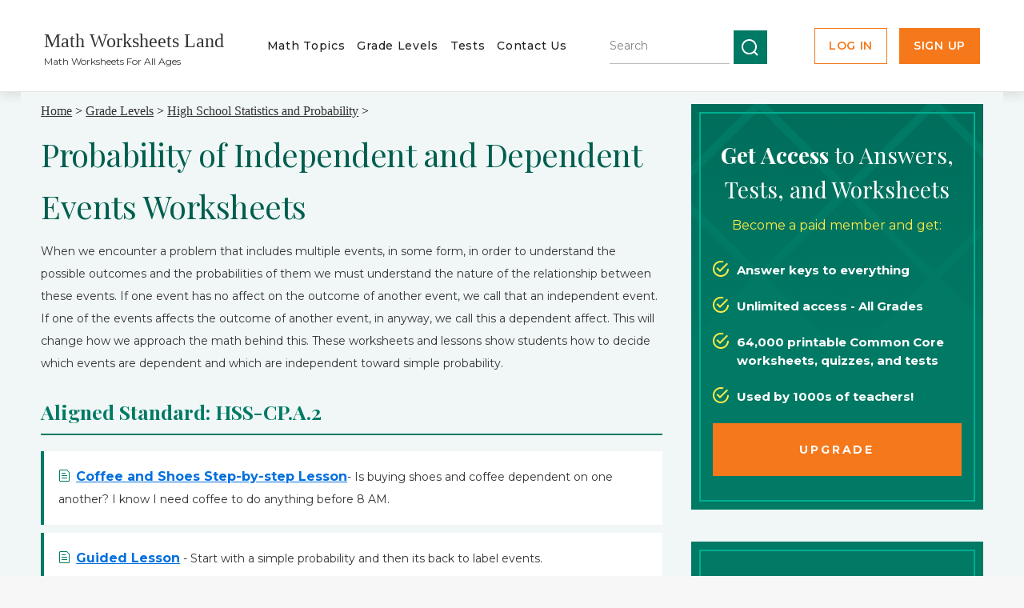

--- FILE ---
content_type: text/html
request_url: https://www.mathworksheetsland.com/stats/16deterset.html
body_size: 5114
content:
<!DOCTYPE html>
<html lang="en">
<head>
<meta http-equiv="content-type" content="text/html; charset=utf-8" />
<meta name="viewport" content="width=device-width, initial-scale=1.0">
<meta name="description" content="These worksheets and lessons show students how to decide which events are dependent and which are independent toward simple probability."/>
<title>Probability of Independent and Dependent Events Worksheets</title>
<link href="https://www.mathworksheetsland.com/style.css" rel="stylesheet" type="text/css" media="screen" />
<link href="https://www.mathworksheetsland.com/cssrework/redesign.css?v=4060" rel="stylesheet" type="text/css"/>
<!-- Google tag (gtag.js) -->
<script async src="https://www.googletagmanager.com/gtag/js?id=G-X31L2L0HC0"></script>
<script>
window.dataLayer = window.dataLayer || [];
function gtag(){dataLayer.push(arguments);}
gtag('js', new Date());
gtag('config', 'G-X31L2L0HC0');
</script>

</head>
<body>
<div id="wrapper-new" class="version-2 ca-wrapper">
<div id="header-new" class="header--alt header-compact">
<div class="header-top">
<div class="container">
<div id="logo-new">
<h1><a href="https://www.mathworksheetsland.com">Math Worksheets Land</a></h1>
<p>Math Worksheets For All Ages</p>
</div>
<div id="menu">
<ul>
<li><a href="https://www.mathworksheetsland.com/topics.html">Math Topics</a></li>
<li><a href="https://www.mathworksheetsland.com/grades.html">Grade Levels </a></li>
<li><a href="https://www.mathworksheetsland.com/tests.html">Tests</a></li>
<li><a href="https://www.mathworksheetsland.com/contact.html">Contact Us</a></li>
</ul>
</div> 
<div class="search-box" id="new-header-search">
<form method="get" action="https://www.mathworksheetsland.com/search/search.cgi" class="zoom_searchform new-search">
<input type="hidden" name="zoom_sort" value="0">
<input type="hidden" name="zoom_xml" value="0">
<label for="zoom_searchbox"></label>
<div class="zoom_ac_dropdown hide-search" id="zoom_ac_dropdown"
style="left: 266px; top: 350px; width: 153px; z-index: 99; visibility: hidden;"></div>
<input type="text" name="zoom_query" size="20" value="" id="zoom_searchbox"
class="zoom_searchbox new-searchbox" autocomplete="off"
placeholder="Search">
<div class="search-wrapper">
<input type="submit" value="" class="zoom_button new-search-btn">
</div>
<span class="zoom_results_per_page hide-search"><label for="zoom_per_page">Results per
page:</label>
<select name="zoom_per_page" id="zoom_per_page" class="hide-search">
<option selected="selected">10</option>
<option>20</option>
<option>50</option>
<option>100</option>
</select><br><br></span>
<span class="zoom_match hide-search">Match:
<label for="zoom_match_any"><input type="radio" id="zoom_match_any" name="zoom_and" value="0"
checked="checked">any search words</label>
<label for="zoom_match_all"><input type="radio" id="zoom_match_all" name="zoom_and"
value="1">all search words</label>
<br><br></span>
</form>
</div>
<div class="new-header-buttons">
<a href="https://www.mathworksheetsland.com/logme.php"><div class="login-btn"><span>Log In</span></div></a>
<a href="https://www.mathworksheetsland.com/more/signup/index/c/"><div class="seeme"><span>Sign Up</span></div></a>
</div>
</div>
</div>
</div>
<div id="header-new" class="header--alt header-mobile">
<div class="header-top">
<div class="container">
<div id="logo-new">
<h1><a href="https://www.mathworksheetsland.com">Math Worksheets Land</a></h1>
<p>Math Worksheets For All Ages</p>
<a href="#" class="burger">
<span></span>
<span></span>
<span></span>
</a>
</div>
<div class="search-box">
<form method="get" action="https://www.mathworksheetsland.com/search/search.cgi" class="zoom_searchform new-search">
<input type="hidden" name="zoom_sort" value="0">
<input type="hidden" name="zoom_xml" value="0">
<label for="zoom_searchbox"></label>
<div class="zoom_ac_dropdown hide-search" id="zoom_ac_dropdown"
style="left: 266px; top: 350px; width: 153px; z-index: 99; visibility: hidden;"></div>
<input type="text" name="zoom_query" size="20" value="" id="zoom_searchbox"
class="zoom_searchbox new-searchbox" autocomplete="off"
placeholder="Search specific grades and topics">
<div class="search-wrapper">
<input type="submit" value="" class="zoom_button new-search-btn">
</div>
<span class="zoom_results_per_page hide-search"><label for="zoom_per_page">Results per
page:</label>
<select name="zoom_per_page" id="zoom_per_page" class="hide-search">
<option selected="selected">10</option>
<option>20</option>
<option>50</option>
<option>100</option>
</select><br><br></span>
<span class="zoom_match hide-search">Match:
<label for="zoom_match_any"><input type="radio" id="zoom_match_any" name="zoom_and" value="0"
checked="checked">any search words</label>
<label for="zoom_match_all"><input type="radio" id="zoom_match_all" name="zoom_and"
value="1">all search words</label>
<br><br></span>
</form>
</div>
</div>
</div>
<div class="container">
<div id="menu" class="menu-mobile">
<ul>
<li><a href="https://www.mathworksheetsland.com/topics.html">Math Topics</a></li>
<li><a href="https://www.mathworksheetsland.com/grades.html">Grade Levels </a></li>
<li><a href="https://www.mathworksheetsland.com/tests.html">Tests</a></li>
<li><a href="https://www.mathworksheetsland.com/contact.html">Contact Us</a></li>
<li><a href="https://www.mathworksheetsland.com/logme.php">Login</a></li>
<li class="seeme"><a href="https://www.mathworksheetsland.com/more/signup/index/c/">Sign Up</a></li>
</ul>
</div> 
</div>
</div>
<div id="page" class="ca-page ca-noheader">
<div id="content">
<div class="post">
<div class="ca-content-wrap"><a href="https://www.mathworksheetsland.com">Home</a> > 
<a href="https://www.mathworksheetsland.com/grades.html">Grade Levels</a> 
> <a href="https://www.mathworksheetsland.com/stats/">High School Statistics 
and Probability</a> > 
<h1 class="title">Probability of Independent and Dependent Events Worksheets</h1>
<p>When we encounter a problem that includes multiple events, in some form, in order to understand the possible outcomes and the probabilities of them we must understand the nature of the relationship between these events.  If one event has no affect on the outcome of another event, we call that an independent event.  If one of the events affects the outcome of another event, in anyway, we call this a dependent affect. This will change how we approach the math behind this. These worksheets and lessons show students how to decide which events are dependent and which are independent toward simple probability.</p>
<h3>Aligned Standard: HSS-CP.A.2</h3>
<div class="entry-ca1">
<ul class="list-chess">
<li><a href="16deter/lesson.pdf" class=more>Coffee and Shoes Step-by-step Lesson</a>- Is buying shoes and coffee dependent on one another? I know I need coffee to do anything before 8 AM.</li>
<li><a href="16deter/guided.pdf" class=more>Guided Lesson</a> - Start with a simple probability and then its back to label events.</li>
<li><a href="16deter/explain.pdf" class=more>Guided Lesson Explanation</a> - The second and third question are just a slight bit of thinking.</li>
<li><a href="16deter/ip.pdf" class=more>Practice Worksheet</a> - I came up with some really out there situations for you to work with.</li>
<li><a href="16deter/matching.pdf" class=more>Matching Worksheet</a> - This is perfect for a five minute warm up with kids.</li>
</ul>
<ul class="list-chess list-gold">
<li><a href="../answers/stats/16detkey.pdf" class="more more--lock">Answer Keys</a> - These are for all the unlocked materials above.</li>
</ul>
<br />
<h3>Homework Sheets</h3>
<p>These are all about labeling the situation which can be very helpful.</p>
<ul class="list-chess list-gold">
<li><a href="../extras/stats/16determinedep/hw1.pdf" class="more more--lock">Homework 1</a> - A sportswear shop has 3 knee-high, 4 low-cut, and 6 mid-cut packs of socks. Robin bought 2 packs of low-cut socks. Bob picks 2 packs of socks at random.</li>
<li><a href="../extras/stats/16determinedep/hw2.pdf" class="more more--lock">Homework 2</a> - You roll a 6-sided die twice. What is the probability (as a percentage) of getting an even number and then a four?</li>
<li><a href="../extras/stats/16determinedep/hw3.pdf" class="more more--lock">Homework 3</a> - Students in a classroom are voting for class president by secret ballot. Thomas submits a ballot, and then William does.</li>
</ul>
<br />
<h3>Practice Worksheets</h3>
<p>These now lead us to determining probabilities based on the situations.</p>
<ul class="list-chess list-gold">
<li><a href="../extras/stats/16determinedep/pract1.pdf" class="more more--lock">Practice 1</a> - Jenny has some flowers in a bucket. She picks a flower at random. Without putting the first flower back, she picks second flowers at random. Are these two events dependent or independent?</li>
<li><a href="../extras/stats/16determinedep/pract2.pdf" class="more more--lock">Practice 2</a> - The local supermarket has 12 chocolate almond milks and 7
vanilla almond milks. Smith bought 1 chocolate almond milk and 3 vanilla almond milks. Missy gets to the store after Smith and randomly picks 2 almond milks. </li>
<li><a href="../extras/stats/16determinedep/pract3.pdf" class="more more--lock">Practice 3</a> - There is a sale on red and green grapes. The store has 14
green and 20 red grape packages. Mike buys 3 packages of red grapes. The clerk replaces all of the package of grapes that Mike bought with new packages of grapes. Samantha randomly chooses a pack of grapes.</li>
</ul>
<br />
<h3>Math Skill Quizzes</h3>
<p>These are great examples of what we have seen on past tests.</p>
<ul class="list-chess list-gold">
<li><a href="../extras/stats/16determinedep/quiz1.pdf" class="more more--lock">Quiz 1</a> - Daisy has 4 green balls and 4
white balls. What is the probability of picking a green ball randomly?</li>
<li><a href="../extras/stats/16determinedep/quiz2.pdf" class="more more--lock">Quiz 2</a> - Liza has 7 green pencils and 7
orange pencils. What is the
probability of picking a green
pencil randomly from the box?</li>
<li><a href="../extras/stats/16determinedep/quiz3.pdf" class="more more--lock">Quiz 3</a> - There are 10 laptops. 2 of
them are Samsungs and the rest
are Sonys. Steve picks a laptop at
random. What is the probability
of getting a Samsung?</li>
</ul>
<br />
<br />
<div class="answer">
<div class="answer__body">
<h3>What is the Difference between Independent and Dependent Events?</h3>
<img src="wrap.gif" style="float:right" alt="Dogs Tied up Owner">
<p>Events are possible outcomes in an experiment or a situation that we are paying attention to. Statistics most commonly has events that can be classified as dependent or independent. As a matter of fact, the existence of one event can provide evidence about the other and hence clues about it to be either dependent or independent.  Generally, an event is dependent when it provides information about the other event and is accepted to be independent if it offers no clue/information about any event following it. Lets take a deeper dive into the nature of each:</p>
<br /><p><b>Dependent Events:</b> One event must have an influence over another in order to be dependent. To put it simply, a dependent event will only be dependent when another event has occurred first, and it relies on that. This also applies in real-life scenarios. In real life, you are going on a vacation is totally dependent on the amount of money you save for the trip. In addition to having the available free time to do so.</p>
<br /><p><b>Independent Events:</b> An event is said to be independent when it's not in any way dependent on another event, or its probability of occurrence is dependent on a preceding event. There is simply no need for correlation or exposure affecting the outcomes here. For example, the color of your car or handbag has absolutely no effect on where you work and how you work.</p>
<br /><br /><h3>The Formulas We Use with This Skill</h3>
<p>You will find that in most cases you will be looking for the probability of independent events more often than not.  The equation used describes as:  P (overall) = P (A) x P (B).  Where A and B are the probability of the two events we are exploring.   As you start to tackle more advanced forms of statistics you will start to run into dependent events.  The formula used is the same, you just need to take account of the second event which by our diagram is variable B.   This usually happens in samples where you pull from a pool of choices in event A, but you do not replace the selection in made in that first event (A).   This ultimately affects the size of your sample for event (B).  Just focus your attention to the prospective sample size in sample B and you should be good to go.</p>
</div><!-- /.answer__body -->
</div><!-- /.answer -->
<div class="c-t-a-container">
<div class="ca-orange-container">
<div class="ca-orange-wrapper">
<div class="orange-title">Unlock all the answers, worksheets, homework, tests and more!</div>
<span class="sign">Save Tons of Time!</span>
<a href="https://www.mathworksheetsland.com/more/signup/index/c/" class="bottom-cta" onclick="_gaq.push(['_trackEvent', 'Grade 3 Tests', 'Page', 'Signup Page']);">Make My Life Easier Now</a>
</div>
</div>
</div>
<!-- button end-->
</div>
</div>
<div style="clear: both;">&nbsp;</div>
</div>
</div>
<!-- end #content -->
<div id="sidebar">
<div id="ca-sidebar" class="ca-sidebar-top ca-sidebar-style">
<div class="ca-sidebar-wrapper">
 <h3><strong>Get Access</strong> to Answers, Tests, and Worksheets</h3> 
 <p>Become a paid member and get:</p>
 <ul><li>Answer keys to everything</li><li>Unlimited access - All Grades</li><li>64,000 printable Common Core worksheets, quizzes, and tests</li><li>Used by 1000s of teachers!</li></ul>
 <a href="https://www.mathworksheetsland.com/more/signup/index/c/" id="cta-btn"><div class="ca-cta"><span>Upgrade</span></div></a>
</div>
</div> 
<div id="ca-sidebar-newsletter" class="ca-sidebar-style">
<div class="ca-sidebar-wrapper">
<h3>Worksheets By Email:</h3>
<p>Get Our Free Email Now!</p>
<form method=post action=https://www.mathworksheetsland.com/a/a.php/sub/1/0t0lyr>
<input type=text id=email_address name=email_address value="Your Email Here">
<input class="btn btn--blue" type=submit value="Signup">
</form>
<p class="ca-italic">We send out a monthly email of all our new free worksheets. Just
tell us your email above. We hate spam! We will never sell or rent
your email.</p>
</div>
</div>
</div>
<!-- end #sidebar -->
</div>
<!-- end #page -->
<section id="contact-section">
<div class="container">
<div class="contact-left">
<h2>Thanks and Don't Forget
To Tell Your Friends!</h2>
<p>I would appreciate everyone letting me know if you find any errors. I'm getting a little older these days and my eyes are going. Please contact me, to let me know. I'll fix it ASAP.</p>
</div>
<div class="contact-right"><a href="https://www.mathworksheetsland.com/contact.html" class="bottom-cta">CONTACT ME</a></div>
</div>
</section>
<section id="footer-new">
<div class="container">
<div class="footer-left">
<ul class="list">
<li><a href="https://www.mathworksheetsland.com/aboutus.html">
About Us</a></li>
<li><a href="https://www.mathworksheetsland.com/contact.html">
Contact Us </a></li>
<li><a href="https://www.mathworksheetsland.com/newsletters.html">
Newsletter</a></li>
<li><a href="https://www.mathworksheetsland.com/privacy.html">
Privacy Policy</a></li>
<li><a href="https://www.mathworksheetsland.com/resources.html">
Other Education Resource</a></li>
</ul>
</div>
<div class="footer-right">
<p>&copy; MathWorksheetsLand.com, All Rights Reserved</p>
</div>
</div>
</section>
</div>
<script>document.addEventListener("DOMContentLoaded", function() {
let burgerBtn = document.querySelector('.burger')
let nav = document.querySelector('.menu-mobile')
//Burger
burgerBtn.addEventListener('click', function(e){
e.preventDefault();
nav.classList.toggle('open');
this.classList.toggle('is-open');
})
});</script>
<script src="/fix_ui.js" defer></script>
<script defer src="https://static.cloudflareinsights.com/beacon.min.js/vcd15cbe7772f49c399c6a5babf22c1241717689176015" integrity="sha512-ZpsOmlRQV6y907TI0dKBHq9Md29nnaEIPlkf84rnaERnq6zvWvPUqr2ft8M1aS28oN72PdrCzSjY4U6VaAw1EQ==" data-cf-beacon='{"version":"2024.11.0","token":"8715dd0c19c0464e929a8711dc76c73e","r":1,"server_timing":{"name":{"cfCacheStatus":true,"cfEdge":true,"cfExtPri":true,"cfL4":true,"cfOrigin":true,"cfSpeedBrain":true},"location_startswith":null}}' crossorigin="anonymous"></script>
</body>
</html>

--- FILE ---
content_type: text/css
request_url: https://www.mathworksheetsland.com/style.css
body_size: 4341
content:
body{margin:0;padding:0;background:#F7F7F7 url(https://www.mathworksheetsland.com/images/img01.jpg) repeat left top;font-family:Georgia,"Times New Roman",Times,serif;font-size:14px;color:#000}
h1,h2,h3{margin:0;padding:0;font-weight:400;color:#32639A;font-family:Georgia,"Times New Roman",Times,serif}
h1{font-size:2em}
h2{font-size:2.4em}
h3{font-size:1.6em}
p,ul,ol{margin-top:0;line-height:200%;font-family:"Verdana",Trebuchet MS,Georgia,"Times New Roman",Times,serif}
ul,ol{margin:0;padding:0;list-style:none}
a{text-decoration:underline;color:#00F}
a:hover{text-decoration:none}
h2 a{text-decoration:none}
#wrapper{margin:0;padding:0;background:url(https://www.mathworksheetsland.com/images/img02wow.jpg) repeat-x left top}
#header{width:1000px;height:161px;margin:0 auto;padding:0;background:url(https://www.mathworksheetsland.com/images/img03wow.jpg) no-repeat left top}
#logo{float:left;margin:0;padding:75px 0 0 50px;color:#000}
#logo h1,#logo p{margin:0;padding:0;font-family:Georgia,"Times New Roman",Times,serif}
#logo h1{letter-spacing:0;font-size:31px}
#logo h1 a{color:#FFF}
#logo p{margin:-30px 0 0;padding:26px 0 0 2px;font:normal 19px Georgia,"Times New Roman",Times,serif;color:#C5E8FF}
#logo a{border:none;background:none;text-decoration:none;color:#C5E8FF}
#search{float:right;width:280px;height:60px;padding:20px 0 0;background:#E2E2E2;border-bottom:4px solid #FFF}
#search form{height:41px;margin:0;padding:10px 0 0 20px}
#search fieldset{margin:0;padding:0;border:none}
#search-text{width:170px;padding:6px 5px 2px;border:1px solid #DEDEDE;background:#FFF;text-transform:lowercase;font:normal 11px Arial,Helvetica,sans-serif;color:#5D781D}
#search-submit{width:50px;height:22px;border:none;background:#B9B9B9;color:#000}
#banner{margin-bottom:20px;border:12px #ECECEC solid}
#menu{width:1000px;height:65px;margin:0 auto;padding:0;background:url(https://www.mathworksheetsland.com/images/img04.jpg) no-repeat left top}
#menu ul{float:right;margin:0;padding:0 25px 0 0;list-style:none;line-height:normal}
#menu li{float:left}
#menu a{display:block;width:110px;height:39px;margin-left:10px;padding-top:15px;background:url(https://www.mathworksheetsland.com/images/img05.jpg) repeat-x left top;font-family:Georgia,"Times New Roman",Times,serif;text-decoration:none;text-align:center;font-size:18px;font-weight:400;color:#FFF;border:none}
#menu a:hover,#menu .current_page_item a{text-decoration:none}
#menu .current_page_item a{background:url(https://www.mathworksheetsland.com/images/img06.jpg) no-repeat left top;padding-left:0;color:#493E2B}
#menu .seeme a{background:url(https://www.mathworksheetsland.com/images/see.jpg) no-repeat left top;padding-left:0;color:#493E2B}
#page{width:900px;margin:0 auto;padding:15px 50px 0;background:#FFF}
#content{float:left;width:570px;padding:0}
#content2{float:left;width:900px;padding:0}
.post{margin-bottom:15px}
.post .title{margin-bottom:10px;padding:12px 0 0;letter-spacing:-.5px;font-size:28px;color:#493E2B}
.post .title a{color:#493E2B;border:none}
.post .meta{margin:-10px 0 0;padding:0 0 10px;letter-spacing:-1px;font-size:23px;font-weight:400;color:#6E8D3D;font-family:Georgia,"Times New Roman",Times,serif}
.post .meta .date{float:left}
.post .meta .posted{float:right}
.post .entry{background:url(https://www.mathworksheetsland.com/images/img08.jpg) no-repeat left top;padding:25px 0 0;text-align:justify}
.post .entry2{background:url(https://www.mathworksheetsland.com/images/img08big.jpg) no-repeat left top;padding:25px 0 0;text-align:justify}
.links{padding-top:20px}
.more{padding-left:16px;background:url(https://www.mathworksheetsland.com/images/img10.gif) no-repeat left 3px;text-decoration:underline;font-size:14px;font-weight:700}
.more2{padding-left:30px;padding-top:10px;background:url(https://www.mathworksheetsland.com/images/more2.gif) no-repeat left 3px;text-decoration:underline;font-size:14px;font-weight:700}
.more3{padding-left:30px;padding-top:10px;background:url(https://www.mathworksheetsland.com/images/more2.gif) no-repeat left 3px;text-decoration:underline;font-size:14px;font-weight:700}
.comments{padding-left:18px;background:url(https://www.mathworksheetsland.com/images/img11.gif) no-repeat left 4px;text-decoration:underline;font-size:12px;font-weight:400}
#sidebar{float:right;width:300px;padding:0;color:#787878}
#sidebar ul{margin:0;padding:0;list-style:none}
#sidebar li{margin:0;padding:0}
#sidebar li ul{margin:0;padding-bottom:20px}
#sidebar li li{line-height:35px;margin:0;padding:2px 0;border-left:none}
#sidebar li li span{height:19px;margin-right:16px;padding:4px 12px;background:#3D2A0B url(https://www.mathworksheetsland.com/images/img12.jpg) repeat-x left top;font-size:12px;color:#FFF}
#sidebar li li span a{color:#FFF}
#sidebar h2{height:65px;background:url(https://www.mathworksheetsland.com/images/img09.jpg) no-repeat left bottom;letter-spacing:-.5px;font-size:28px;color:#493E2B}
#sidebar p{margin:0;padding:0 0 30px;text-align:justify}
#sidebar p strong{color:#4A3E29}
#sidebar a{border:none}
#calendar_wrap{padding:20px}
#calendar table{width:100%}
#calendar tbody td{text-align:center}
#calendar #next{text-align:right}
#footer-content{width:900px;height:255px;margin:0 auto;padding:60px 50px 0;background:url(https://www.mathworksheetsland.com/images/img15.jpg) no-repeat left top;font-size:12px;color:#887450}
#footer-content .column1{float:left;width:570px}
#footer-content .column2{float:right;width:273px}
#footer-content h2{padding-bottom:10px;font-size:22px;color:#E3D2B6}
#footer-content strong{color:#E3D2B6}
#footer-content a{color:#AA8B55}
#footer-content a:hover{color:#AA8B55}
#footer-content2{width:900px;height:255px;margin:0 auto;padding:60px 50px 0;background:url(https://www.mathworksheetsland.com/images/img15.jpg) no-repeat left top;font-size:12px;color:#887450}
#footer-content2 .column1{float:left;width:570px}
#footer-content2 .column2{float:right;width:273px}
#footer-content2 h2{padding-bottom:10px;font-size:22px;color:#E3D2B6}
#footer-content2 strong{color:#E3D2B6}
#footer-content2 a{color:#AA8B55}
#footer-content2 a:hover{color:#AA8B55}
.list li{margin-bottom:6px}
#footer{height:50px;margin:0 auto;padding:0 0 15px;font-family:Arial,Helvetica,sans-serif}
#footer p{margin:0;line-height:normal;font-size:12px;text-align:center;color:#82A2B9}
#footer a{text-decoration:underline;color:#82A2B9}
.c-t-a-container{width:100%;max-width:900px;height:170px;max-height:170px;float:left;padding-top:50px;padding-bottom:50px}
.c-t-a-container .blue-box{background:#80c1ed;background:url([data-uri]);background:-moz-radial-gradient(center,ellipse cover,#80c1ed 0%,#53cbf1 40%,#0674ce 100%);background:-webkit-gradient(radial,center center,0px,center center,100%,color-stop(0%,#80c1ed),color-stop(40%,#53cbf1),color-stop(100%,#0674ce));background:-webkit-radial-gradient(center,ellipse cover,#80c1ed 0%,#53cbf1 40%,#0674ce 100%);background:-o-radial-gradient(center,ellipse cover,#80c1ed 0%,#53cbf1 40%,#0674ce 100%);background:-ms-radial-gradient(center,ellipse cover,#80c1ed 0%,#53cbf1 40%,#0674ce 100%);background:radial-gradient(ellipse at center,#80c1ed 0%,#53cbf1 40%,#0674ce 100%);filter:progid:DXImageTransform.Microsoft.gradient(startColorstr='#80c1ed',endColorstr='#0674ce',GradientType=1);width:100%;padding-top:30px;padding-bottom:30px;text-align:center;font-family:tahoma;font-size:32px;color:#fff;-webkit-border-top-right-radius:5px;border-top-right-radius:5px;-moz-border-radius-topright:5px;border-top-left-radius:5px;-webkit-border-top-left-radius:5px;-moz-border-radius-topleft:5px}
.c-t-a-container .gray-box{background:#feffff;background:url([data-uri]);background:-moz-radial-gradient(center,ellipse cover,rgba(254,255,255,1) 0%,rgba(229,229,229,1) 100%);background:-webkit-gradient(radial,center center,0px,center center,100%,color-stop(0%,rgba(254,255,255,1)),color-stop(100%,rgba(229,229,229,1)));background:-webkit-radial-gradient(center,ellipse cover,rgba(254,255,255,1) 0%,rgba(229,229,229,1) 100%);background:-o-radial-gradient(center,ellipse cover,rgba(254,255,255,1) 0%,rgba(229,229,229,1) 100%);background:-ms-radial-gradient(center,ellipse cover,rgba(254,255,255,1) 0%,rgba(229,229,229,1) 100%);background:radial-gradient(ellipse at center,rgba(254,255,255,1) 0%,rgba(229,229,229,1) 100%);filter:progid:DXImageTransform.Microsoft.gradient(startColorstr='#feffff',endColorstr='#e5e5e5',GradientType=1);width:100%;padding-top:30px;padding-bottom:30px;text-align:center;font-family:Helvetica,Arial,sans-serif;font-size:32px;color:#36f;-webkit-border-bottom-right-radius:5px;border-bottom-right-radius:5px;-moz-border-radius-bottomright:5px;border-bottom-left-radius:5px;-webkit-border-bottom-left-radius:5px;-moz-border-radius-bottomleft:5px;line-height:30px}
.c-t-a-container .sign{font-size:22px;position:relative;top:-8px}
.c-t-a-container .book-button{background-color:#FD4E55;border-radius:5px;-webkit-border-radius:5px;-moz-border-radius:5px;text-align:center;color:#fff;font-size:16px;font-weight:700;font-family:Helvetica,Arial,sans-serif;border:none;padding:10px;padding-left:20px;padding-right:20px;cursor:pointer;position:relative;top:-8px;margin-left:30px}
.c-t-a-container .book-button:hover{background-color:#fc232b;-moz-box-shadow:0 0 5px #888;-webkit-box-shadow:0 0 5px#888;box-shadow:0 0 5px #888}
.c-t-a-inner{max-width:570px;margin-left:10px}
.button4{display:inline-block;text-align:center;vertical-align:middle;padding:12px 24px;border:1px solid #b38f00;border-radius:8px;background:#ffeb00;background:-webkit-gradient(linear,left top,left bottom,from(#ffeb00),to(#fcee4e));background:-moz-linear-gradient(top,#ffeb00,#fcee4e);background:linear-gradient(to bottom,#ffeb00,#fcee4e);-webkit-box-shadow:#fff500 0 0 40px 0;-moz-box-shadow:#fff500 0 0 40px 0;box-shadow:#fff500 0 0 40px 0;text-shadow:#806600 1px 1px 1px;font:normal normal bold 20px arial;color:#000;text-decoration:none}
.button4:hover,.button4:focus{border:1px solid #fc0;background:#ff0;background:-webkit-gradient(linear,left top,left bottom,from(#ff0),to(#ffff5e));background:-moz-linear-gradient(top,#ff0,#ffff5e);background:linear-gradient(to bottom,#ff0,#ffff5e);color:#000;text-decoration:none}
.button4:active{background:#b38f00;background:-webkit-gradient(linear,left top,left bottom,from(#b38f00),to(#fcee4e));background:-moz-linear-gradient(top,#b38f00,#fcee4e);background:linear-gradient(to bottom,#b38f00,#fcee4e)}
.button4:before{content:"\0000a0";display:inline-block;height:24px;width:24px;line-height:24px;margin:0 4px -6px -4px;position:relative;top:0;left:0;background:url(https://www.mathworksheetsland.com/plot.png) no-repeat left center transparent;background-size:100% 100%}
.bigbutton{display:inline-block;text-align:center;vertical-align:middle;padding:12px 24px;border:1px solid #a12727;border-radius:8px;background:#ffcc4a;background:-webkit-gradient(linear,left top,left bottom,from(#ffcc4a),to(#edcb1f));background:-moz-linear-gradient(top,#ffcc4a,#edcb1f);background:linear-gradient(to bottom,#ffcc4a,#edcb1f);font:normal normal bold 20px arial;color:#000;text-decoration:none}
.bigbutton:hover,.bigbutton:focus{background:#fff559;background:-webkit-gradient(linear,left top,left bottom,from(#fff559),to(#fff425));background:-moz-linear-gradient(top,#fff559,#fff425);background:linear-gradient(to bottom,#fff559,#fff425);color:#000;text-decoration:none}
.bigbutton:active{background:#997a2c;background:-webkit-gradient(linear,left top,left bottom,from(#997a2c),to(#edcb1f));background:-moz-linear-gradient(top,#997a2c,#edcb1f);background:linear-gradient(to bottom,#997a2c,#edcb1f)}
#sidebar-cta{border:1px solid orange;box-sizing:border-box;-moz-box-sizing:border-box;-webkit-box-sizing:border-box;padding:10px 24px;border-radius:4px;margin-bottom:20px;background:#fff5e4;color:#000;box-shadow:0 1px 1px rgba(0,0,0,.5)}
#sidebar-cta h3{font-weight:700;font-family:arial;font-size:20px;color:#4e1701}
#sidebar-cta p{margin-bottom:-10px;margin-top:7px;line-height:18px}
#sidebar-cta ul li{background:url(https://www.mathworksheetsland.com/check.gif) 0 -1px no-repeat;padding-left:30px;line-height:16px;padding-bottom:16px;font-size:12px;font-weight:700;color:#503c29}
#sidebar-cta a.cta{-moz-box-shadow:inset 0 1px 0 0 #fce2c1;-webkit-box-shadow:inset 0 1px 0 0 #fce2c1;box-shadow:inset 0 1px 0 0 #fce2c1;background:-webkit-gradient(linear,left top,left bottom,color-stop(0.05,#ffc477),color-stop(1,#fb9e25));background:-moz-linear-gradient(center top,#ffc477 5%,#fb9e25 100%);filter:progid:DXImageTransform.Microsoft.gradient(startColorstr='#ffc477',endColorstr='#fb9e25');background-color:#ffc477;-webkit-border-top-left-radius:20px;-moz-border-radius-topleft:20px;border-top-left-radius:20px;-webkit-border-top-right-radius:20px;-moz-border-radius-topright:20px;border-top-right-radius:20px;-webkit-border-bottom-right-radius:20px;-moz-border-radius-bottomright:20px;border-bottom-right-radius:20px;-webkit-border-bottom-left-radius:20px;-moz-border-radius-bottomleft:20px;border-bottom-left-radius:20px;text-indent:0;border:1px solid #eeb44f;display:inline-block;color:#fff;font-family:Arial;font-size:23px;font-weight:700;font-style:normal;height:50px;line-height:50px;width:207px;text-decoration:none;text-align:center;text-shadow:1px 1px 0 #cc9f52;margin-left:6px;margin-bottom:5px;margin-top:5px}
#sidebar-cta a.cta:hover{background:-webkit-gradient(linear,left top,left bottom,color-stop(0.05,#fb9e25),color-stop(1,#ffc477));background:-moz-linear-gradient(center top,#fb9e25 5%,#ffc477 100%);filter:progid:DXImageTransform.Microsoft.gradient(startColorstr='#fb9e25',endColorstr='#ffc477');background-color:#fb9e25}
#sidebar-cta a.cta:active{position:relative;top:1px}
.post h1.meta{color:#000;font-family:Helvetica;font-size:35px;font-weight:700;margin-bottom:10px;margin-top:-5px;text-align:left}
.post h2{color:#A52A2A;font-family:Helvetica,Arial;font-size:16px;font-weight:300;line-height:20px;margin-bottom:20px;text-align:left;text-transform:none}
.new-topics .page_top_content,.new-index .page_top_content{margin-bottom:20px}
.new-topics .page_top_content h2,.new-index .page_top_content h2{font-family:'Trebuchet MS',Verdana,Arial,Helvetica,sans-serif;font-size:24px;color:#fff;text-align:center}
.new-topics .page_top_content .row{padding:15px 15px 0}
.new-topics .page_top_content .left_side_Col{display:inline-block;vertical-align:top}
.new-topics .page_top_content .right-Side_Col{display:inline-block;width:425px;padding:10px 10px 0;vertical-align:top}
.new-topics .page_top_content p,.new-topics .page_top_content ul li,.new-topics .post .entry p,.new-topics #sidebar .upgrade p{font-size:15px;line-height:19px;color:#444}
.new-topics .page_top_content ul{margin-bottom:15px;font-weight:700}
.new-topics .page_top_content ul li{margin-bottom:5px}
.new-topics .page_top_content .img-wrap{text-align:center}
.new-topics .post h2.title{font-family:'Trebuchet MS',Verdana,Arial,Helvetica,sans-serif;font-size:30px;padding:0 0 0 10px;color:#fff}
.new-topics .post .entry{background:none;padding:0 5px}
.new-topics #sidebar li.sign-up,.new-index #sidebar li.sign-up{border:3px solid #0f45ea;background-color:#d9e1fb;padding:5px 10px 10px}
.new-topics #sidebar .sign-up h3,.new-index #sidebar .sign-up h3{font-family:'Trebuchet MS',Verdana,Arial,Helvetica,sans-serif;font-size:22px;line-height:25px;font-weight:700;color:#0e45ea;text-align:center;margin-bottom:15px}
.new-topics #sidebar .sign-up p,.new-index #sidebar .sign-up p{text-align:left;padding-bottom:20px}
.new-topics #sidebar .sign-up input#email_address,.new-index #sidebar .sign-up input#email_address{display:block;padding:5px;margin-bottom:5px}
.new-topics #sidebar .sign-up input[type="submit"],.new-index #sidebar .sign-up input[type="submit"]{border:none;width:92px;height:24px;cursor:pointer}
.new-topics .page_top_content img,.new-index .page_top_content img{display:block;margin:15px auto 0}
.new-topics .page_top_content .text,.new-index .page_top_content .text{padding:0 10px}
.new-topics .page_top_content ul li img,.new-index .page_top_content ul li img{display:inline-block;margin:0;vertical-align:top;margin:0 5px 0 5px}
.new-topics .page_top_content ul li span,.new-index .page_top_content ul li span{display:inline-block;width:509px}
.new-topics .page_top_content p.big,.new-index .page_top_content p.big{font-size:24px;line-height:29px;color:#eb7000;text-align:center;font-family:'Trebuchet MS',Verdana,Arial,Helvetica,sans-serif;padding:0}
.new-topics .page_top_content form,.new-index .page_top_content form{text-align:center;margin-bottom:30px}
.new-topics #sidebar .upgrade{margin-bottom:10px}
.new-topics #sidebar .upgrade h2{height:auto;font-family:'Trebuchet MS',Verdana,Arial,Helvetica,sans-serif;font-size:24px;letter-spacing:normal;line-height:29px;text-align:center;color:#fff;padding:3px 5px;margin-bottom:15px}
.new-topics #sidebar .upgrade ul li{background:url(https://www.mathworksheetsland.com/check.gif) 18px 0 no-repeat;background-size:20px 20px;font-family:Verdana,Arial,Helvetica,sans-serif;font-size:15px;line-height:17px;margin-bottom:20px;padding:0 20px 0 45px;color:#444}
.new-topics #sidebar .upgrade p{padding:0 13px;margin-bottom:20px;text-align:left}
.new-topics #sidebar .upgrade a{display:block;text-align:center;margin-bottom:15px}
.new-topics #sidebar .upgrade a img{width:263px}
.new-topics .post h2.title{background:url(https://www.mathworksheetsland.com/images/heading-bg-blue.png) 0 0 repeat-x;line-height:45px}
.new-topics .page_top_content,.new-index .page_top_content{border:3px solid #0f45ea}
.new-topics .page_top_content h2,.new-index .page_top_content h2{background:url(https://www.mathworksheetsland.com/images/bottom-heading-bg-blue.png) 0 0 repeat-x;line-height:28px;padding-bottom:5px}
.new-topics .page_top_content .green-txt,.new-topics .green-txt,.new-index .page_top_content .green-txt,.new-index .green-txt{color:#4ca51f}
.new-topics .page_top_content form input#email_address,.new-index .page_top_content form input#email_address{font-size:15px;line-height:19px;width:253px;display:block;margin:0 auto 5px}
.new-topics .page_top_content form input[type="submit"],.new-index .page_top_content form input[type="submit"]{border:none;background:url(https://www.mathworksheetsland.com/images/submit-btn-bottom.png) no-repeat;width:257px;height:24px;cursor:pointer}
.new-topics #sidebar .upgrade{border:3px solid #0f45ea;margin-top:25px}
.new-topics #sidebar .upgrade h2{background:url(https://www.mathworksheetsland.com/images/sidebar-bg-blue.png) 0 0 repeat-x}
.new-topics #sidebar .sign-up p,.new-topics #sidebar .sign-up form label,.new-index #sidebar .sign-up p,.new-index #sidebar .sign-up form label{font-size:15px;line-height:19px;color:#444}
.new-topics #sidebar .sign-up form label span.required{color:#b20000}
.new-topics #sidebar .sign-up input#email_address,.new-index #sidebar .sign-up input#email_address{width:232px}
.new-topics #sidebar .sign-up input[type="submit"],.new-index #sidebar .sign-up input[type="submit"]{background:url https://www.mathworksheetsland.com/images/submit-btn-blue.png) no-repeat;margin-bottom:10px}
ins.adsbygoogle{height:auto!important}
.upmenowtime {display: inline-block;text-align: center;vertical-align: middle;padding: 12px 24px;border: 1px solid #a12727;border-radius: 8px;background: #ffcc4a;background: -webkit-gradient(linear, left top, left bottom, from(#ffcc4a), to(#edcb1f));background: -moz-linear-gradient(top, #ffcc4a, #edcb1f);background: linear-gradient(to bottom, #ffcc4a, #edcb1f);font: normal normal bold 20px arial;color: #000000;text-decoration: none;}
.upmenowtime:hover,
.upmenowtime:focus {background: #fff559;background: -webkit-gradient(linear, left top, left bottom, from(#fff559), to(#fff425));background: -moz-linear-gradient(top, #fff559, #fff425);background: linear-gradient(to bottom, #fff559, #fff425);color: #000000;text-decoration: none;}
.upmenowtime:active {background: #997a2c;background: -webkit-gradient(linear, left top, left bottom, from(#997a2c), to(#edcb1f));background: -moz-linear-gradient(top, #997a2c, #edcb1f);background: linear-gradient(to bottom, #997a2c, #edcb1f);}
#notmembs-cta {border: 1px solid orange;box-sizing: border-box;-moz-box-sizing: border-box;-webkit-box-sizing: border-box;padding: 10px 24px;border-radius: 4px;margin-bottom: 20px;background: rgb(255, 245, 228);color: black;box-shadow: 0px 1px 1px rgba(0,0,0,.5);}
#notmembs-cta h3 {font-weight: bold;font-family: arial;font-size: 20px;color: rgb(78, 23, 1);}
#notmembs-cta p {margin-bottom: -10px;margin-top: 7px;line-height: 18px;}
#notmembs-cta ul li {background: url("https://www.englishworksheetsland.com/ups.gif") 0px -1px no-repeat;padding-left: 30px;line-height: 16px;padding-bottom: 16px;font-size: 12px;font-weight: bold;color: rgb(80, 60, 41);list-style-type: none;}
#notmembs-cta a.cta {-moz-box-shadow: inset 0px 1px 0px 0px #fce2c1;-webkit-box-shadow: inset 0px 1px 0px 0px #fce2c1;box-shadow: inset 0px 1px 0px 0px #fce2c1;background: -webkit-gradient( linear, left top, left bottom, color-stop(0.05, #ffc477), color-stop(1, #fb9e25) );
#notmembs-cta a.cta:hover {background:-webkit-gradient( linear, left top, left bottom, color-stop(0.05, #fb9e25), color-stop(1, #ffc477) );background:-moz-linear-gradient( center top, #fb9e25 5%, #ffc477 100% );filter:progid:DXImageTransform.Microsoft.gradient(startColorstr='#fb9e25', endColorstr='#ffc477');background-color:#fb9e25;}
#notmembs-cta a.cta:active {position: relative;top:1px;}